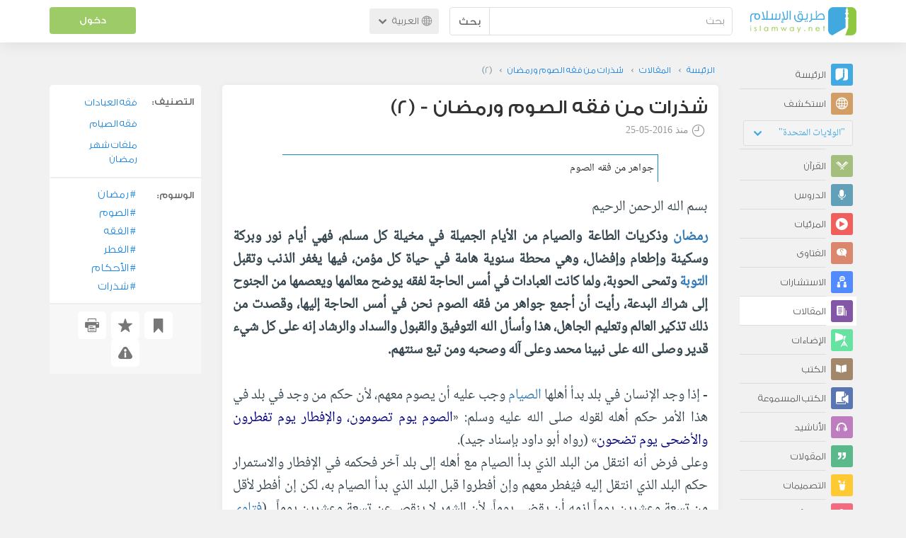

--- FILE ---
content_type: text/html; charset=UTF-8
request_url: https://ar.islamway.net/article/61519/-2?__ref=c-rel&__score=0.7
body_size: 13774
content:
<!DOCTYPE html>
<html lang="ar">
<head>
    <meta charset="utf-8">
    <title>(2) - شذرات من فقه الصوم ورمضان - خالد سعد النجار - طريق الإسلام</title>
    <link rel="canonical" href="https://ar.islamway.net/article/61519/-2"/>
                                <link rel="amphtml" href="https://ar.islamway.net/amp/article/61519/-2"/>
                <meta name="viewport" content="width=device-width, initial-scale=1, maximum-scale=5">
    <link rel="preconnect" href="//static.islamway.net">
    <link rel="preload" href="//static.islamway.net/bundles/islamway/fonts/iw-icons-1.4.woff2" as="font" type="font/woff2" crossorigin>
            <link rel="preload" href="//static.islamway.net/bundles/islamway/fonts/gess-med.woff2" as="font" type="font/woff2" crossorigin>
        <link rel="preload" href="//static.islamway.net/bundles/islamway/fonts/noto-naskh-ar.woff2" as="font" type="font/woff2" crossorigin>
        <link rel="preload" href="//static.islamway.net/bundles/islamway/fonts/gess-light.woff2" as="font" type="font/woff2" crossorigin>
        <meta http-equiv="X-UA-Compatible" content="IE=edge">
    <link rel="icon" type="image/x-icon" href="/favicon.ico"/>
    <meta name="theme-color" content="#3c763d"/>
    <meta name="description" content="(2) - جواهر من فقه الصوم. التصنيف: فقه العبادات">
<meta name="keywords" content="رمضان, الصوم, الفقه, الفطر, الأحكام, شذرات">
<meta name="fb:admins" content="100001957972275">
<meta name="fb:app_id" content="1071389429539367">
<meta name="og:type" content="article">
<meta name="og:url" content="https://ar.islamway.net/article/61519">
<meta name="og:title" content="(2) - شذرات من فقه الصوم ورمضان - خالد سعد النجار">
<meta name="og:description" content="(2) - جواهر من فقه الصوم. التصنيف: فقه العبادات">
<meta name="twitter:card" content="summary">
<meta name="twitter:site" content="@IslamwayApps">
<meta name="twitter:title" content="(2) - شذرات من فقه الصوم ورمضان - خالد سعد النجار">
<meta name="twitter:description" content="(2) - جواهر من فقه الصوم. التصنيف: فقه العبادات">

    <link rel="prev" href="https://ar.islamway.net/article/61459/%D8%B4%D8%B0%D8%B1%D8%A7%D8%AA-%D9%85%D9%86-%D9%81%D9%82%D9%87-%D8%A7%D9%84%D8%B5%D9%88%D9%85-%D9%88%D8%B1%D9%85%D8%B6%D8%A7%D9%86-1">
<link rel="next" href="https://ar.islamway.net/article/61543/%D8%B4%D8%B0%D8%B1%D8%A7%D8%AA-%D9%85%D9%86-%D9%81%D9%82%D9%87-%D8%A7%D9%84%D8%B5%D9%88%D9%85-%D9%88%D8%B1%D9%85%D8%B6%D8%A7%D9%86-3">

    
<script type="application/ld+json">
{
    "@context": "http://schema.org",
    "@type": "Article",
    "description": "جواهر من فقه الصوم",
    "headline": "(2)",
    "publisher": {
        "@type": "Organization",
        "logo": {
            "@type": "ImageObject",
            "encodingFormat": "png",
            "width": 210,
            "height": 60,
            "isFamilyFriendly": "True",
            "url": "https://static.islamway.net/bundles/islamway/images/logo-210x60-ar.png"
        },
        "name": "Islamway"
    },
    "author": {
        "@type": "Person",
        "name": "خالد سعد النجار"
    },
    "datePublished": "2016-05-25T00:00:00+0300",
    "dateModified": "2016-05-26T16:33:59+0300",
    "mainEntityOfPage": {
        "@type": "WebPage",
        "breadcrumb": {
            "@type": "BreadcrumbList",
            "itemListElement": [
                {
                    "@type": "ListItem",
                    "position": 1,
                    "item": {
                        "@id": "/",
                        "name": "الرئيسة"
                    }
                },
                {
                    "@type": "ListItem",
                    "position": 2,
                    "item": {
                        "@id": "/articles",
                        "name": "المقالات"
                    }
                },
                {
                    "@type": "ListItem",
                    "position": 3,
                    "item": {
                        "@id": "/collection/13972",
                        "name": "شذرات من فقه الصوم ورمضان"
                    }
                },
                {
                    "@type": "ListItem",
                    "position": 4,
                    "item": {
                        "@id": "/article/61519",
                        "name": "(2)"
                    }
                }
            ]
        }
    }
}
</script>
            <script>
        window.ga=window.ga||function(){(ga.q=ga.q||[]).push(arguments)};ga.l=+new Date;
        ga('create', 'UA-383411-1', {'cookieDomain': 'none','siteSpeedSampleRate': 20});
        ga('require', 'displayfeatures');
        ga('set', 'anonymizeIp', true);
        ga('send', 'pageview');
        ga('set', 'contentGroup3', 'islamw');
        ga('set', 'contentGroup5', window.matchMedia('(display-mode: standalone)').matches ? 'standalone' : 'browser');
    </script>
    <script async src='https://www.google-analytics.com/analytics.js'></script>

    <link rel="manifest" href="/manifest-ar.json"/>
    <link rel="publisher" href="https://plus.google.com/112852462581299882836/"/>     <link rel="home" href="https://ar.islamway.net/"/>
    <meta name="application-name" content="طريق الإسلام"/>
            <link rel="stylesheet" href="https://static.islamway.net/bundles/islamway/css/bootstrap-3.3.4.min.css">
                    <link rel="stylesheet" href="https://static.islamway.net/bundles/islamway/css/bootstrap-rtl-3.3.4.min.css">
                                            <link rel="stylesheet" href="https://static.islamway.net/assets/1.1.15/css/main_rtl.min.css">
                            <link rel="stylesheet" href="/bundles/islamway/css/ramadan1446.css">
        <style>
    .fatwarequest-user-email { color: #2196f3; }
    .entry-view .book-cover { width: 80%; max-width: 400px !important; }
    .post-details .img-wpr img { width: 100% }
    .entry-view .scholarBottom div.info a { color: #555; font-size: 11pt; }
    .brief-biography { font-size: 9pt; }
    @media (max-width: 480px) {
      .post-details #accordion .panel-body { padding: 15px 3px 3px; }
    }

    #content-wpr .entry-view .breadcrumbs, #content-wpr .collection-wpr .breadcrumbs { display: block; margin: 0; padding: 0 20px 10px; max-width: 100%; overflow: hidden; }
    #content-wpr .breadcrumbs ul { width: 800px; }
    #content-wpr .breadcrumbs li a, .breadcrumbs li span { font: 200 13px GE_SS !important; padding: 0; }
    #content-wpr .breadcrumbs li a span { color: #1e88e5; }
    #content-wpr .breadcrumbs li + li::before { content: ""; padding: 0; }

    #content-header.aggregate-173 .iw-panel {
        position: relative;
        margin-top: 0 !important;
        padding: 70px 30px !important;
        text-align: center;
        background-position: left bottom;
        background-repeat: no-repeat;
        background-size: cover;
        background-image: url(/bundles/islamway/images/ramadan-banner-bg.png);
        background-color: #42a9df;
    }
    
    #content-header.aggregate-178 .iw-panel, 
    #content-header.aggregate-182 .iw-panel, 
    #content-header.aggregate-184 .iw-panel, 
    #content-header.aggregate-186 .iw-panel, 
    #content-header.aggregate-188 .iw-panel,
	#content-header.aggregate-190 .iw-panel {
        position: relative;
        margin-top: 0 !important;
        padding: 70px 30px !important;
        text-align: center;
        background-position: left bottom;
        background-repeat: no-repeat;
        background-size: cover;
        background-color: #42a9df;
    }
    
    #content-header.aggregate-178 .iw-panel {
        background-image: url(/bundles/islamway/images/ramadan-1442-banner-bg-02.jpg);
    }
    
    #content-header.aggregate-182 .iw-panel {
        background-image: url(/bundles/islamway/images/ramadan-1443-banner-bg-02.jpg);
    }
    
    #content-header.aggregate-184 .iw-panel {
        background-image: url(/bundles/islamway/images/Lial-Ashr.png);
    }

    #content-header.aggregate-186 .iw-panel {
        background-image: url(/bundles/islamway/images/ramadan-1444-banner-bg-02.jpg);
    }

    #content-header.aggregate-188 .iw-panel {
        background-image: url(/bundles/islamway/images/ramadan-1445-banner-bg-02.jpg);
    }
	
	#content-header.aggregate-190 .iw-panel {
        background-image: url(/bundles/islamway/images/ramadan-1446-banner-bg-02.jpg);
    }

    #content-header.aggregate-173 h1 span, 
    #content-header.aggregate-178 h1 span, 
    #content-header.aggregate-182 h1 span, 
    #content-header.aggregate-184 h1 span, 
    #content-header.aggregate-186 h1 span, 
    #content-header.aggregate-188 h1 span,
    #content-header.aggregate-190 h1 span {
        display: none;
    }

    #content-header.aggregate-173 h1, 
    #content-header.aggregate-178 h1, 
    #content-header.aggregate-182 h1, 
    #content-header.aggregate-184 h1, 
    #content-header.aggregate-186 h1,
    #content-header.aggregate-188 h1,
    #content-header.aggregate-190 h1 {
        color: #fff !important;
        margin: 0 !important;
    }
    </style>
    <script>var isOldIE = false;</script>
    <!--[if lt IE 9]>
    <script>
        // <![CDATA[
    isOldIE = true;
    document.createElement('header');document.createElement('nav');document.createElement('main');document.createElement('footer');
    // ]]>
    </script>
    <![endif]-->
    <!--[if lte IE 9]>
    <script src="//static.islamway.net/bundles/islamway/js/respond-1.4.2.min.js"></script>
    <![endif]-->
</head>
<body class="rtl hover" itemscope itemtype="http://schema.org/WebPage">
<div class="main-wrapper">
    <header class="nav-onscroll nav-down" itemscope itemtype="http://schema.org/WPHeader">
        <div id="header-top">
            <div id="brand-bar">
                <div class="container">
                    <div class="brand-bar-search">
                        <div class="brand-logo">
                            <a href="/">
                                <img height="40" src="//static.islamway.net/uploads/settings/ar-logo.png" alt="طريق الإسلام">
                            </a>
                        </div>
                        <div id="search-wpr">
                            <a href="#" class="main-menu-trigger"><span class="icon-menu"></span><span class="hint">القائمة الرئيسية</span></a>
                            <form method="get" role="search" action="/search">
                                <div class="input-group">
                                    <label for="srch-term" class="sr-only">بحث</label>
                                    <input type="text" class="form-control" placeholder="بحث"
                                           name="query" id="srch-term" value="">
                                    <div class="input-group-btn">
                                        <button class="btn btn-default" type="submit">بحث</button>
                                    </div>
                                </div>
                            </form>
                        </div>

                        <div class="language-picker dropdown">
                            <a href="#" class="dropdown-toggle" data-toggle="dropdown" aria-expanded="false" role="button">
                                <span class="icon-globe"></span>
                                العربية
                                <span class="arrow-down icon-arrow-down"></span>
                            </a>
                            <ul class="dropdown-menu" role="menu" aria-labelledby="language menu">
                                                                    <li role="presentation">
                                                                                    <span role="menuitem" tabindex="-1" class="ar">العربية</span>
                                                                            </li>
                                                                    <li role="presentation">
                                                                                    <a role="menuitem" tabindex="-1" class="en" href="//en.islamway.net/">English</a>
                                                                            </li>
                                                                    <li role="presentation">
                                                                                    <a role="menuitem" tabindex="-1" class="fr" href="http://fr.islamway.net">français</a>
                                                                            </li>
                                                                    <li role="presentation">
                                                                                    <a role="menuitem" tabindex="-1" class="id" href="http://id.islamway.net">Bahasa Indonesia</a>
                                                                            </li>
                                                                    <li role="presentation">
                                                                                    <a role="menuitem" tabindex="-1" class="tr" href="http://tr.islamway.net">Türkçe</a>
                                                                            </li>
                                                                    <li role="presentation">
                                                                                    <a role="menuitem" tabindex="-1" class="fa" href="http://fa.islamway.net">فارسی</a>
                                                                            </li>
                                                                    <li role="presentation">
                                                                                    <a role="menuitem" tabindex="-1" class="es" href="http://es.islamway.net">español</a>
                                                                            </li>
                                                                    <li role="presentation">
                                                                                    <a role="menuitem" tabindex="-1" class="de" href="http://de.islamway.net">Deutsch</a>
                                                                            </li>
                                                                    <li role="presentation">
                                                                                    <a role="menuitem" tabindex="-1" class="it" href="http://it.islamway.net">italiano</a>
                                                                            </li>
                                                                    <li role="presentation">
                                                                                    <a role="menuitem" tabindex="-1" class="pt" href="http://pt.islamway.net">português</a>
                                                                            </li>
                                                                    <li role="presentation">
                                                                                    <a role="menuitem" tabindex="-1" class="zh" href="http://zh.islamway.net">中文</a>
                                                                            </li>
                                                            </ul>
                        </div>
                    </div>

                    <div class="brand-bar-user" data-intro-id="login" data-position='bottom' data-intro-text="تسجيل الدخول يتيح لك كامل خدمات الموقع أثناء التصفح">
                        <div id="user-menu">
                            <div class="membership-btns align-center col-xs-12">
    <div class="menu-container" >
        <a class="btn bg-green color-white header-btn"  data-toggle="modal" data-url="/login" data-target="#modalBox">دخول</a>
    </div>
    <br>
</div>

                        </div>
                    </div>

                </div>
            </div>
        </div>
    </header>

    <div id="main-wpr" class="container">
        <div class="row">
            <div class="col-lg-2 col-md-3">
                <div id="main-menu" class="inner-menu">
                    <div class="dropdown phone-language-picker">
                        <a href="#" class="dropdown-toggle" data-toggle="dropdown" aria-expanded="false" role="button">
                            <span class="icon-globe"></span>
                            العربية
                            <span class="arrow-down icon-arrow-down"></span>
                        </a>
                        <ul class="dropdown-menu" role="menu" aria-labelledby="language menu">
                                                            <li role="presentation">
                                                                            <span role="menuitem" tabindex="-1" class="ar">العربية</span>
                                                                    </li>
                                                            <li role="presentation">
                                                                            <a role="menuitem" tabindex="-1" class="en" href="//en.islamway.net/">English</a>
                                                                    </li>
                                                            <li role="presentation">
                                                                            <a role="menuitem" tabindex="-1" class="fr" href="http://fr.islamway.net">français</a>
                                                                    </li>
                                                            <li role="presentation">
                                                                            <a role="menuitem" tabindex="-1" class="id" href="http://id.islamway.net">Bahasa Indonesia</a>
                                                                    </li>
                                                            <li role="presentation">
                                                                            <a role="menuitem" tabindex="-1" class="tr" href="http://tr.islamway.net">Türkçe</a>
                                                                    </li>
                                                            <li role="presentation">
                                                                            <a role="menuitem" tabindex="-1" class="fa" href="http://fa.islamway.net">فارسی</a>
                                                                    </li>
                                                            <li role="presentation">
                                                                            <a role="menuitem" tabindex="-1" class="es" href="http://es.islamway.net">español</a>
                                                                    </li>
                                                            <li role="presentation">
                                                                            <a role="menuitem" tabindex="-1" class="de" href="http://de.islamway.net">Deutsch</a>
                                                                    </li>
                                                            <li role="presentation">
                                                                            <a role="menuitem" tabindex="-1" class="it" href="http://it.islamway.net">italiano</a>
                                                                    </li>
                                                            <li role="presentation">
                                                                            <a role="menuitem" tabindex="-1" class="pt" href="http://pt.islamway.net">português</a>
                                                                    </li>
                                                            <li role="presentation">
                                                                            <a role="menuitem" tabindex="-1" class="zh" href="http://zh.islamway.net">中文</a>
                                                                    </li>
                                                    </ul>
                    </div>
                    <ul id="activity-stream-tabs" class="list-inline">
    
    <li >
        <a href="/?tab=m">
            <i class="icon-logo-gray"></i>
            <span>الرئيسة</span>
        </a>
    </li>

        <li class="" data-intro-id="discover" data-position='bottom' data-intro-text="استعرض المواد الأكثر اهتمامًا من زوار دولتك أو الدولة التي تختارها">
        <a href="/?tab=h">
            <i class="icon-globe"></i>
            <span>استكشف</span>
        </a>
        <input type="hidden" id="country-code" name="country-code" value="US">
        <div id="country-selector" class="btn-group" data-id="US">
          <a type="button" class="dropdown-toggle" data-toggle="dropdown" aria-haspopup="true" aria-expanded="false">
              "الولايات المتحدة"
            <span class="arrow-down icon-arrow-down"></span>
          </a>
          <ul class="dropdown-menu">
            <li><a href="#" data-id="SA">السعودية</a></li>
            <li><a href="#" data-id="EG">مصر</a></li>
            <li><a href="#" data-id="DZ">الجزائر</a></li>
            <li><a href="#" data-id="MA">المغرب</a></li>
            <li class="countries-filter-search"><input id="country-filter" type="text" /></li>
            <li class="all-countries"></li>
          </ul>
        </div>
    </li>
</ul>
                    
    
<ul itemscope itemtype="http://schema.org/SiteNavigationElement">
            <li >
            <a itemprop="url" href="/recitations" title="القرآن">
                <i class="icon-recitations"></i>
                <span itemprop="name">القرآن</span>
            </a>
        </li>
            <li >
            <a itemprop="url" href="/lessons" title="الدروس">
                <i class="icon-lessons"></i>
                <span itemprop="name">الدروس</span>
            </a>
        </li>
            <li >
            <a itemprop="url" href="/videos" title="المرئيات">
                <i class="icon-videos"></i>
                <span itemprop="name">المرئيات</span>
            </a>
        </li>
            <li >
            <a itemprop="url" href="/fatawa" title="الفتاوى">
                <i class="icon-fatawa"></i>
                <span itemprop="name">الفتاوى</span>
            </a>
        </li>
            <li >
            <a itemprop="url" href="/counsels" title="الاستشارات">
                <i class="icon-counsels"></i>
                <span itemprop="name">الاستشارات</span>
            </a>
        </li>
            <li class="current">
            <a itemprop="url" href="/articles" title="المقالات">
                <i class="icon-articles"></i>
                <span itemprop="name">المقالات</span>
            </a>
        </li>
            <li >
            <a itemprop="url" href="/spotlights" title="الإضاءات">
                <i class="icon-spotlights"></i>
                <span itemprop="name">الإضاءات</span>
            </a>
        </li>
            <li >
            <a itemprop="url" href="/books" title="الكتب">
                <i class="icon-books"></i>
                <span itemprop="name">الكتب</span>
            </a>
        </li>
            <li >
            <a itemprop="url" href="/audiobooks" title="الكتب المسموعة">
                <i class="icon-audiobooks"></i>
                <span itemprop="name">الكتب المسموعة</span>
            </a>
        </li>
            <li >
            <a itemprop="url" href="/anasheed" title="الأناشيد">
                <i class="icon-anasheed"></i>
                <span itemprop="name">الأناشيد</span>
            </a>
        </li>
            <li >
            <a itemprop="url" href="/quotes" title="المقولات">
                <i class="icon-quotes"></i>
                <span itemprop="name">المقولات</span>
            </a>
        </li>
            <li >
            <a itemprop="url" href="/photos" title="التصميمات">
                <i class="icon-photos"></i>
                <span itemprop="name">التصميمات</span>
            </a>
        </li>
            <li >
            <a itemprop="url" href="https://akhawat.islamway.net/forum/" title="ركن الأخوات">
                <i class="icon-sisters"></i>
                <span itemprop="name">ركن الأخوات</span>
            </a>
        </li>
            <li >
            <a itemprop="url" href="/scholars" title="العلماء والدعاة">
                <i class="icon-scholars"></i>
                <span itemprop="name">العلماء والدعاة</span>
            </a>
        </li>
    </ul>

                    <ul class="about-menu">
                        <li ><a href="/contact-forms/send">
                                <i class="icon-logo-gray icon-gray"></i>
                                <span>اتصل بنا</span>
                            </a></li>
                        <li >
                            <a href="/page/101/%D9%85%D9%86%20%D9%86%D8%AD%D9%86">
                                <i class="icon-logo-gray icon-gray"></i>
                                <span>من نحن</span>
                            </a>
                        </li>
                        <li >
                            <a href="/page/104/%D8%A7%D8%B9%D9%84%D9%86%20%D9%85%D8%B9%D9%86%D8%A7">
                                <i class="icon-logo-gray icon-gray"></i>
                                <span>اعلن معنا</span>
                            </a>
                        </li>
                        <li>
                            <a class="back-to-old" onclick="ga('send', 'event', 'Back-to-old-version', 'https://ar.islamway.net/article/61519/-2')" href="http://ar.old.islamway.net/article/61519/-2?__ref=c-rel&amp;__score=0.7">
                                <i class="icon-logo-gray icon-gray"></i>
                                <span>الموقع القديم</span>
                            </a>
                        </li>
                    </ul>

                    <div class="about-sec">
                        <span class="copyrights">جميع الحقوق محفوظة 1998 - 2026</span>
                        <div class="side-social-icons">
                            <ul>
                                <li><a target="_blank" rel="noopener noreferrer" href="https://www.facebook.com/ArIslamway" title="Facebook"><span class="icon-facebook-rounded"></span></a></li>
                                <li><a target="_blank" rel="noopener noreferrer" href="https://twitter.com/ArIslamway" title="Twitter"><span class="icon-twitter-rounded"></span></a></li>
                                <li><a target="_blank" rel="noopener noreferrer" href="https://www.pinterest.com/ArIslamway" title="Pinterest"><span class="icon-pinterest-rounded"></span></a></li>
                            </ul>

                        </div>

                        
                    </div>
                </div>
            </div>

            <div class="col-lg-10 col-md-9">

                <a class="starttour" href="javascript:void(0);" style="display: none">مساعدة</a>
                <div class="ads_wrap">
                    <div class="ads-box-200x90 top_ad_small">
                        <div class="adunit" data-adunit="AR_200x90_W_top_allpages" data-dimensions="200x90" data-size-mapping="top-right-ads" itemscope itemtype="http://schema.org/WPAdBlock" style="margin:0 auto 15px auto;"></div>
                    </div>
                    <div class="ads-box-728x90 top_ad_big">
                        <div class="adunit" data-adunit="AR_728x90-320x100_WTM_top_allpages" data-size-mapping="top-left-ads" itemscope itemtype="http://schema.org/WPAdBlock" style=" margin:0 auto 15px auto;"></div>
                    </div>
                </div>
                <main class="row">
                    
                                                            <div id="content-wpr" class="col-sm-12">

                                                
                        
                                                
                        
                                        
                                                        <div class="content">
        <div class="row entry-view article" data-id="1287670">
            <div class="breadcrumbs">
    <ul>
          <li><a href="/" class="home" data-tip="الرئيسة"><span>الرئيسة</span></a></li>
          <li><a href="/articles"><span>المقالات</span></a></li>
          <li><a href="/collection/13972"><span>شذرات من فقه الصوم ورمضان</span></a></li>
          <li><span>(2)</span></li>
        </ul>
</div>

            <div class="col-lg-9 col-md-12 col-sm-12">
                
                <div class="w-box post-details clear">
                    <div class="post-title">
                        <h1 class="title">شذرات من فقه الصوم ورمضان - (2)</h1>
                                                    <div class="time"><span class="icon-time"></span>منذ <span class="darker">2016-05-25</span></div>
                                            </div>
                                            <p id="entry-summary">جواهر من فقه الصوم</p>
                    
                    <div class="html">
        <p>بسم الله الرحمن الرحيم</p><p><strong><a class="term" target="_blank" href="/tag/رمضان">رمضان</a> وذكريات الطاعة والصيام من الأيام الجميلة في مخيلة كل مسلم، فهي أيام نور وبركة وسكينة وإطعام وإفضال، وهي محطة سنوية هامة في حياة كل مؤمن، فيها يغفر الذنب وتقبل <a class="term" target="_blank" href="/tag/التوبة">التوبة</a> وتمحى الحوبة، ولما كانت العبادات في أمس الحاجة لفقه يوضح معالمها ويعصمها من الجنوح إلى شراك البدعة، رأيت أن أجمع جواهر من فقه الصوم نحن في أمس الحاجة إليها، وقصدت من ذلك تذكير العالم وتعليم الجاهل، هذا وأسأل الله التوفيق والقبول والسداد والرشاد إنه على كل شيء قدير وصلى الله على نبينا محمد وعلى آله وصحبه ومن تبع سنتهم.</strong><br /><br />- إذا وجد الإنسان في بلد بدأ أهلها <a class="term" target="_blank" href="/tag/الصيام">الصيام</a> وجب عليه أن يصوم معهم، لأن حكم من وجد في بلد في هذا الأمر حكم أهله لقوله صلى الله عليه وسلم: &laquo;<span class="navy">الصوم يوم تصومون، والإفطار يوم تفطرون والأضحى يوم تضحون</span>&raquo; (رواه أبو داود بإسناد جيد).<br />وعلى فرض أنه انتقل من البلد الذي بدأ الصيام مع أهله إلى بلد آخر فحكمه في الإفطار والاستمرار حكم البلد الذي انتقل إليه فيُفطر معهم وإن أفطروا قبل البلد الذي بدأ الصيام به، لكن إن أفطر لأقل من تسعة وعشرين يوماً لزمه أن يقضي يوماً، لأن الشهر لا ينقص عن تسعة وعشرين يوماً.. (<a class="term" target="_blank" href="/tag/فتاوى">فتاوى</a> اللجنة الدائمة: [10/124]).</p><p>قال الشيخ ابن عثيمين:<br />إذا انتقل الإنسان من بلد إسلامي إلى بلد إسلامي وتأخر إفطار البلد الذي انتقل إليه فإنه يبقى معهم حتى يفطروا؛ لأن الصوم يوم يصوم الناس، والفطر يوم يفطر الناس، والأضحى يوم يضحي الناس، وهذا وإن زاد عليه يوم، أو أكثر فهو كما لو سافر إلى بلد تأخر فيه غروب الشمس، فإنه يبقى صائماً حتى تغرب، وإن زاد على اليوم المعتاد ساعتين، أو ثلاثاً، أو أكثر، ولأنه إذا انتقل إلى البلد الثاني فإن الهلال لم ير فيه وقد أمر <a class="term" target="_blank" href="/tag/النبي">النبي</a> عليه الصلاة والسلام أن لا نصوم ولا نفطر إلا لرؤيته، فقال: &laquo;<span class="navy">صوموا لرؤيته، وأفطروا لرؤيته</span>&raquo; (متفق عليه).</p><p>وأما العكس: وهو أن ينتقل من بلد تأخر فيه ثبوت الشهر إلى بلد تقدم ثبوت الشهر فيه فإنه يفطر معهم، ويقضي ما فاته من رمضان، إن فاته يوم قضى يوماً، وإن فاته يومان قضى يومين، فإذا أفطر لثمانية وعشرين يوماً قضى يومين إن كان الشهر تامًّا في البلدين، ويوماً واحداً إن كان ناقصاً فيهما أو في أحدهما. (مجموع فتاوى الشيخ ابن عثيمين: [19]، السؤال رقم: [24]).</p><p>- يدل على الرخصة للحامل في الفطر قوله صلى الله عليه وسلم: &laquo;<span class="navy">إِنَّ اللَّهَ وَضَعَ عَنْ الْمُسَافِرِ نِصْفَ الصَّلاةِ وَالصَّوْمَ، وَعَنْ الْحُبْلَى وَالْمُرْضِعِ</span>&raquo; (حسنه <a class="term" target="_blank" href="/tag/الألباني">الألباني</a> في صحيح سنن النسائي).<br />وإذا أفطرت الحامل فإنها يلزمها قضاء الأيام التي أفطرتها. وهل يلزمها الإطعام في حال فطرها خوفا على جنينها؟ في ذلك خلاف بين الفقهاء.</p><p>قال الشيخ ابن عثيمين رحمه الله وهو يذكر اختلاف <a class="term" target="_blank" href="/tag/العلماء">العلماء</a> فيما يجب على الحامل إذا أفطرت: &quot;القول الثالث: يلزمها القضاء فقط دون الإطعام، وهذا القول أرجح الأقوال عندي؛ لأن غاية ما يكون أنهما -الحامل والمرضع- كالمريض والمسافر، فيلزمهما القضاء فقط&quot; (الشرح الممتع: [6/362]).</p><p>- الصداع الشديد من الأمراض التي تبيح الفطر في رمضان، لاسيما والصيام مما يزيد الصداع، فلا حرج على من أصيب بذلك أن يفطر ليأخذ الدواء، ويأكل ويشرب ليذهب عنه الصداع، وعليه قضاء الأيام التي أفطرها بعد رمضان، لقوله تعالى: {<span class="maroon">وَمَنْ كَانَ مَرِيضًا أَوْ عَلَى سَفَرٍ فَعِدَّةٌ مِنْ أَيَّامٍ أُخَرَ</span>} [البقرة:185ٍ].</p><p>قال في (الجوهرة النبيرة، حنفي: [1/142]): &quot;المريض الذي يباح له الإفطار أن تزداد حُمَّاه شدة بالصوم، أو عيناه وجعا، أو رأسه صداعا&quot;.</p><p>- المعتمر في رمضان إذا جاء من بلاد بعيدة من نجد أو من غيرها فهو مسافر، يفطر في الطريق سواء جاء من الرياض أو القصيم أو من حائل أو من المدينة، فله أن يفطر في الطريق وفي مكة، أما إذا كان قد عزم على الإقامة أكثر من أربعة أيام فإنه إذا وصل مكة فالأحوط له أن يصوم، والأولى أن يصوم؛ لأن جمهور أهل <a class="term" target="_blank" href="/tag/العلم">العلم</a> يرون أنه إذا عزم عزماً صادقاً جازماً على الإقامة أكثر من أربعة أيام فإنه يتم الصلاة ولا يفطر. (ابن باز، فتاوى نور على الدرب: [3/1231]).</p><p>- يجوز قبول دعوة إفطار من كان أغلب ماله حراماً، وقد قبل النبي صلى الله عليه وسلم دعوة <a class="term" target="_blank" href="/tag/اليهود">اليهود</a> على طعام مع وصف الله لهم بأخذ <a class="term" target="_blank" href="/tag/الربا">الربا</a> وأكل أموال الناس بالسحت، وقد قال بعض السلف في مثل هذا: &quot;لك غنمه وعليه غرمه&quot;. كما يجوز عدم قبول دعوته زجراً له وتبكيتاً.</p><p>- المريض الذي وعيه يغيب بعض الساعات فعليه الصوم، كالذي ينام في بعض <a class="term" target="_blank" href="/tag/الوقت">الوقت</a>، وكونه يغيب عنه وعيه بعض الأحيان في أثناء النهار أو في أثناء الليل لا يمنع وجوب الصوم عليه، لكن إذا طال به الإغماء حتى استغرق اليوم كله (من طلوع <a class="term" target="_blank" href="/tag/الفجر">الفجر</a> إلى غروب الشمس) فإنه لا يصح صومه وعليه قضاء هذا اليوم، أما إذا أفاق أثناء النهار فإن صومه صحيح.</p><p>- قال في (شرح منتهى الإرادات: [1/478]): &quot;ومن صنعته شاقة وتضرر بتركها، وخاف تلفا أفطر وقضى، ذكره الآجري&quot;.</p><p>وفي (الموسوعة الفقهية: [28/57]): &quot;قال الحنفية: المحترف المحتاج إلى نفقته كالخباز والحصاد، إذا علم أنه لو اشتغل بحرفته يلحقه ضرر مبيح للفطر، يحرم عليه الفطر قبل أن تلحقه مشقة&quot;.</p><p>وجاء في (فتاوى اللجنة الدائمة: [10/233]): &quot;لا يجوز للمكلف أن يفطر في نهار رمضان لمجرد كونه عاملًا، لكن إن لحق به مشقة عظيمة اضطرته إلى الإفطار في أثناء النهار فإنه يفطر بما يدفع المشقة ثم يمسك إلى الغروب ويفطر مع الناس ويقضي ذلك اليوم الذي أفطره&quot;.</p><p>- بخاخ مريض الربو وجرعات الأكسجين فهو غاز مضغوط يستعمله المريض ويصل إلى الرئتين عن طريق القصبة الهوائية لتوسيع الرئتين، وهو ليس أكلاً ولا شرباً ولا شبيهاً بهما، وقد أفتى علماء اللجنة الدائمة بعدم الفطر باستعمال هذا الدواء، وهو ما يفتي به عامة أهل العلم.</p><p>لكن جلسة الاستنشاق بالتبخير فهو مفطر لأن الدواء يوضع في محلول ملحي ويتحول بالجهاز إلى بخار، ويلحق بالتبخير استعمال الكبسولات التي تثقب ويتطاير منها بودرة خاصة يستنشقها المريض لأنه دواء ذو جرم يختلط بعضه بالريق ويدخل إلى المعدة.</p><p>- إذا خرج شيء من المعدة إلى الفم (مريض ارتجاع المرئ) فإنه يجب على الصائم تفله، فإن تعمد بلعه بطل صيامه، وإن بلعه غير متعمد فلا شيء عليه.</p><p>- سئل الشيخ ابن عثيمين رحمه الله: ما حكم المسلم الذي مضى عليه أشهر من رمضان يعني سنوات عديدة بدون صيام مع إقامة بقية الفرائض وهو بدون عائق عن الصوم أيلزمه القضاء إن تاب؟</p><p>فأجاب: &quot;الصحيح أن القضاء لا يلزمه إن تاب؛ لأن كل عبادة مؤقتة بوقت إذا تعمد الإنسان تأخيرها عن وقتها بدون عذر فإن الله لا يقبلها منه&quot;.</p><p>- من وصل إلى حد الخرف أو الهذرمة، وتغير عقله، وأصبح لا يعي، لكبر سنه أو لمرض، سقط عنه الصوم والصلاة، ولا كفارة عليه، لأن من شرط التكليف صحة العقل.</p>
  </div>


                    
                    
                                            <div class="scholarBottom clear">
                            <div class="avatar"><a href="/scholar/2425/%D8%AE%D8%A7%D9%84%D8%AF-%D8%B3%D8%B9%D8%AF-%D8%A7%D9%84%D9%86%D8%AC%D8%A7%D8%B1">
                                                                            <img class="avatar" src="/uploads/authors/_60x60/elnagaar.jpg" alt="خالد سعد النجار">
                                                                    </a></div>
                            <div class="info">
                                <h3 class="user-name"><a href="/scholar/2425/%D8%AE%D8%A7%D9%84%D8%AF-%D8%B3%D8%B9%D8%AF-%D8%A7%D9%84%D9%86%D8%AC%D8%A7%D8%B1">خالد سعد النجار</a></h3>
                                                                <p class="brief-biography">كاتب وباحث مصري متميز</p>
                                                                                                    <div class="small-follow-btn" >
                                        <div friendship-options class="grp-container">

                    <button type="button" class="btn-solid btn-color2"
                friendship-option="follow"
                data-url="/user/2425/social/follow">
            تابع
        </button>
    
</div>


                                    </div>
                                                            </div>
                            <span id="author-tools" data-author="2425" class="pull-left"></span>
                        </div>
                    
                                            <div class="clearfix"></div>
                        <ul class="entry-ctrls post-actions" data-id="1287670">
                            <li><a class="act icon-like " href="#" data-toggle="tooltip" data-placement="top" title="إعجاب"></a><span class="up-votes">0</span></li>
                                                        <li><a class="act icon-dislike " href="#" data-toggle="tooltip" data-placement="top" title="عدم إعجاب"></a> <span class="down-votes">0</span></li>
                                                        <li><span class="icon-views"></span><span class="views-count">9,830</span></li>
                        </ul>
                        <div class="share-ctrls post-sharing">
                            <span>مشاركة</span>
                                                        <div class="sharing-icons size-32 horizontal clearfix" data-url="http://iswy.co/e179fm" data-title="(2) - خالد سعد النجار" data-image=""></div>
                            <div class="modal fade" id="share-dialog" tabindex="-1" role="dialog" aria-labelledby="share-dialog-title" aria-hidden="true">
  <div class="modal-dialog">
    <div class="modal-content">
      <div class="modal-header">
        <button type="button" class="close" data-dismiss="modal" aria-label="Close"><span aria-hidden="true">&times;</span></button>
        <h4 class="modal-title" id="share-dialog-title">مشاركة</h4>
      </div>
      <div class="modal-body">
        <textarea id="sharing-text" rows="5" style="width:100%"></textarea>
        <input type="hidden" id="shared-entry" value="" />
      </div>
      <div class="modal-footer" style="margin:10px 20px;">
        <div class="pull-right">
          <ul id="micropost-audience-dropdown" style="margin-top: 16px; margin-bottom: 0;">
            <input type="hidden" id="micropost-audience" value="1">
            <li class="dropdown" style="line-height: 20px;">
              <a href="#" class="dropdown-toggle" data-toggle="dropdown">الجميع <b class="caret"></b></a>
              <ul class="dropdown-menu">
                <li><a href="#" audience="1">الجميع</a></li>
                <li><a href="#" audience="2">متابعي المتابِعين</a></li>
                <li><a href="#" audience="4">المتابِعون</a></li>
                <li><a href="#" audience="8">أنا فقط</a></li>
              </ul>
            </li>
          </ul>
        </div>

        <button type="button" class="btn btn-default" data-dismiss="modal">إلغاء الأمر</button>
        <button type="button" id="share-btn" class="btn btn-primary">مشاركة</button>
      </div>
    </div>
  </div>
</div>
                        </div>
                                        <div class="clearfix"></div>
                </div>

                <div class="post-properties-box">
                    <ul class="entry-properties">
                                                    <li class="classification">
                                <span class="entry-properties-title">التصنيف:</span>
                                <div class="entry-properties-content">
                                    <ul class="list-inline">
                                                                                    <li><a href="/category/21">فقه العبادات</a></li>
                                                                                    <li><a href="/category/23">فقه الصيام</a></li>
                                                                                    <li><a href="/category/81">ملفات شهر رمضان</a></li>
                                                                            </ul>
                                </div>
                            </li>
                                                                                            </ul>

                                            <ul id="tags">
                            <li>
                                <span class="entry-properties-title">الوسوم:</span>
                                <div class="entry-properties-content">
                                                                            <a class="tag" href="/tag/%D8%B1%D9%85%D8%B6%D8%A7%D9%86"><span class="hash">#</span>رمضان</a>
                                                                            <a class="tag" href="/tag/%D8%A7%D9%84%D8%B5%D9%88%D9%85"><span class="hash">#</span>الصوم</a>
                                                                            <a class="tag" href="/tag/%D8%A7%D9%84%D9%81%D9%82%D9%87"><span class="hash">#</span>الفقه</a>
                                                                            <a class="tag" href="/tag/%D8%A7%D9%84%D9%81%D8%B7%D8%B1"><span class="hash">#</span>الفطر</a>
                                                                            <a class="tag" href="/tag/%D8%A7%D9%84%D8%A3%D8%AD%D9%83%D8%A7%D9%85"><span class="hash">#</span>الأحكام</a>
                                                                            <a class="tag" href="/tag/%D8%B4%D8%B0%D8%B1%D8%A7%D8%AA"><span class="hash">#</span>شذرات</a>
                                                                    </div>
                            </li>
                        </ul>
                                    </div>

                                    <div id="entry-siblings-wpr" class="row">
                                                    <div id="prev-entry-cell" class="col-sm-4 icon-collection-nav1">
                                <a href="/article/61459/%D8%B4%D8%B0%D8%B1%D8%A7%D8%AA-%D9%85%D9%86-%D9%81%D9%82%D9%87-%D8%A7%D9%84%D8%B5%D9%88%D9%85-%D9%88%D8%B1%D9%85%D8%B6%D8%A7%D9%86-1">
                                    <small>المقال السابق</small>
                                    <br />
                                    <span>شذرات من فقه الصوم ورمضان (1)</span>
                                </a>
                            </div>
                                                <div id="collection-cell" class="text-center col-sm-4">
                                                        <a href="/collection/13972/%D8%B4%D8%B0%D8%B1%D8%A7%D8%AA-%D9%85%D9%86-%D9%81%D9%82%D9%87-%D8%A7%D9%84%D8%B5%D9%88%D9%85-%D9%88%D8%B1%D9%85%D8%B6%D8%A7%D9%86">شذرات من فقه الصوم ورمضان </a>
                        </div>
                                                    <div id="next-entry-cell" class="col-sm-4 icon-collection-nav0 text-reverse">
                                <a href="/article/61543/%D8%B4%D8%B0%D8%B1%D8%A7%D8%AA-%D9%85%D9%86-%D9%81%D9%82%D9%87-%D8%A7%D9%84%D8%B5%D9%88%D9%85-%D9%88%D8%B1%D9%85%D8%B6%D8%A7%D9%86-3">
                                    <small>المقال التالي</small>
                                    <br />
                                    <span>شذرات من فقه الصوم ورمضان (3)</span>
                                </a>
                            </div>
                                            </div>
                
                                    <div id="related" class="mobile">
                        <h3 class="text-center">مواضيع متعلقة...</h3>
                        <div class="related-slider">
                                                                                                                            
                                                                
                                                                
                                                                
                                <div class="item">
                                    <div class="box-related" >
                                        <div class="related-item-thumb">
                                            <a href="/article/32871?__ref=c-rel&amp;__score=1" class="related-thumb-articles" >
                                                <span class="icon-articles"></span>
                                            </a>
                                        </div>
                                        <div class="related-item-content">
                                            <h3>
                                                <a href="/article/32871/%D8%B3%D8%A8%D8%B9%D9%8A%D9%86-%D9%85%D8%B3%D8%A3%D9%84%D8%A9-%D9%81%D9%8A-%D8%A7%D9%84%D8%B5%D9%8A%D8%A7%D9%85?__ref=c-rel&amp;__score=1">سبعين مسألة في الصيام</a>
                                            </h3>
                                                                                                                                            <span class="related-item-author"><a href="/scholar/44/%D9%85%D8%AD%D9%85%D8%AF-%D8%B5%D8%A7%D9%84%D8%AD-%D8%A7%D9%84%D9%85%D9%86%D8%AC%D8%AF">محمد  صالح المنجد</a></span>
                                            
                                        </div>
                                    </div>
                                </div>

                                                                                                                            
                                                                
                                                                
                                                                
                                <div class="item">
                                    <div class="box-related" >
                                        <div class="related-item-thumb">
                                            <a href="/article/2469?__ref=c-rel&amp;__score=1" class="related-thumb-articles" >
                                                <span class="icon-articles"></span>
                                            </a>
                                        </div>
                                        <div class="related-item-content">
                                            <h3>
                                                <a href="/article/2469/70-%D9%85%D8%B3%D8%A3%D9%84%D8%A9-%D9%81%D9%8A-%D8%A7%D9%84%D8%B5%D9%8A%D8%A7%D9%85?__ref=c-rel&amp;__score=1">70 مسألة في الصيام</a>
                                            </h3>
                                                                                                                                            <span class="related-item-author"><a href="/scholar/669/%D8%AF%D8%A7%D8%B1-%D8%A7%D9%84%D9%88%D8%B7%D9%86">دار الوطن</a></span>
                                            
                                        </div>
                                    </div>
                                </div>

                                                                                                                            
                                                                
                                                                
                                                                
                                <div class="item">
                                    <div class="box-related" >
                                        <div class="related-item-thumb">
                                            <a href="/fatwa/71740?__ref=c-rel&amp;__score=0.9" class="related-thumb-fatawa" >
                                                <span class="icon-fatawa"></span>
                                            </a>
                                        </div>
                                        <div class="related-item-content">
                                            <h3>
                                                <a href="/fatwa/71740/%D9%85%D9%86-%D8%B3%D8%A7%D9%81%D8%B1-%D8%A5%D9%84%D9%89-%D8%A8%D9%84%D8%AF-%D8%AA%D8%A3%D8%AE%D8%B1-%D9%81%D8%B7%D8%B1%D9%87%D9%85-%D9%81%D9%87%D9%84-%D9%8A%D8%B5%D9%88%D9%85-%D9%85%D8%B9%D9%87%D9%85-%D9%88%D8%A5%D9%86-%D8%AC%D8%A7%D9%88%D8%B2-%D8%AB%D9%84%D8%A7%D8%AB%D9%8A%D9%86-%D9%8A%D9%88%D9%85%D8%A7?__ref=c-rel&amp;__score=0.9">من سافر إلى بلد تأخر فطرهم، فهل يصوم معهم وإن جاوز ثلاثين يوماً؟</a>
                                            </h3>
                                            
                                        </div>
                                    </div>
                                </div>

                                                                                                                            
                                                                
                                                                
                                                                
                                <div class="item">
                                    <div class="box-related" >
                                        <div class="related-item-thumb">
                                            <a href="/fatwa/67537?__ref=c-rel&amp;__score=0.9" class="related-thumb-fatawa" >
                                                <span class="icon-fatawa"></span>
                                            </a>
                                        </div>
                                        <div class="related-item-content">
                                            <h3>
                                                <a href="/fatwa/67537/%D8%A3%D8%B5%D9%8A%D8%A8-%D8%A8%D8%B5%D8%AF%D8%A7%D8%B9-%D8%B4%D8%AF%D9%8A%D8%AF-%D9%81%D9%8A-%D8%B1%D9%85%D8%B6%D8%A7%D9%86?__ref=c-rel&amp;__score=0.9">أصيب بصداع شديد في رمضان</a>
                                            </h3>
                                            
                                        </div>
                                    </div>
                                </div>

                                                                                                                            
                                                                
                                                                
                                                                
                                <div class="item">
                                    <div class="box-related" >
                                        <div class="related-item-thumb">
                                            <a href="/article/34971?__ref=c-rel&amp;__score=0.9" class="related-thumb-articles" >
                                                <span class="icon-articles"></span>
                                            </a>
                                        </div>
                                        <div class="related-item-content">
                                            <h3>
                                                <a href="/article/34971/%D9%85%D9%86-%D9%8A%D8%AC%D9%88%D8%B2-%D9%84%D9%87-%D8%A7%D9%84%D9%81%D8%B7%D8%B1-%D9%81%D9%8A-%D8%B1%D9%85%D8%B6%D8%A7%D9%86?__ref=c-rel&amp;__score=0.9">من يجوز له الفطر في رمضان؟</a>
                                            </h3>
                                                                                                                                            <span class="related-item-author"><a href="/scholar/3090/%D9%81%D9%87%D8%AF-%D8%A8%D9%86-%D9%85%D8%A8%D8%A7%D8%B1%D9%83-%D8%A7%D9%84%D9%88%D9%87%D8%A8%D9%8A">فهد بن مبارك الوهبي </a></span>
                                            
                                        </div>
                                    </div>
                                </div>

                                                                                                                            
                                                                
                                                                
                                                                
                                <div class="item">
                                    <div class="box-related" >
                                        <div class="related-item-thumb">
                                            <a href="/fatwa/3519?__ref=c-rel&amp;__score=0.9" class="related-thumb-fatawa" >
                                                <span class="icon-fatawa"></span>
                                            </a>
                                        </div>
                                        <div class="related-item-content">
                                            <h3>
                                                <a href="/fatwa/3519/%D8%AD%D9%83%D9%85-%D8%B5%D9%8A%D8%A7%D9%85-%D8%A7%D9%84%D9%85%D8%B1%D8%B6%D8%B9-%D9%88%D8%A7%D9%84%D8%AD%D8%A7%D9%85%D9%84?__ref=c-rel&amp;__score=0.9">حكم صيام المرضع والحامل</a>
                                            </h3>
                                                                                                                                            <span class="related-item-author"><a href="/scholar/1826/%D8%A7%D9%84%D8%A5%D8%B3%D9%84%D8%A7%D9%85-%D8%B3%D8%A4%D8%A7%D9%84-%D9%88%D8%AC%D9%88%D8%A7%D8%A8">الإسلام سؤال وجواب</a></span>
                                            
                                        </div>
                                    </div>
                                </div>

                                                    </div>
                    </div>
                
                                    <div class="iw-panel" style="padding: 15px">
                        <div class="ads_wrap_box">
  <div class="ads_wrap">
    <div class="ads-box-300x250 ad_r">
      <div class="adunit" data-adunit="AR_300x250_WTM_middleR_allpages" data-dimensions="300x250" itemscope itemtype="http://schema.org/WPAdBlock"></div>
    </div>
    <div class="ads-box-300x250 ad_l">
      <div class="adunit" data-adunit="AR_300x250_WTM_middleL_allpages" data-dimensions="300x250" itemscope itemtype="http://schema.org/WPAdBlock"></div>
    </div>
  </div>
</div>
                    </div>
                
                            </div>
            <div id="entry-sidepane" class="col-lg-3 col-md-12 col-sm-12 mb-md-100">
                <div class="toolbar post-toolbar">
                    <a href="#" class="act bookmark icon-bookmark" title="حفظ"></a>
                    <a href="#" class="act favourite icon-favourite" title="أضف إلى المفضلة"></a>
                                            <a href="/article/61519/printable" class="print icon-print" title="نسخة للطباعة"></a>
                                        <a class="act report icon-report" href="/article/61519/report-problem" title="إبلاغ عن المادة"></a>
                </div>

                                    <div class="ads-box-200x200 visible-lg">
                        <div class="adunit" data-adunit="AR_200x200_W_left_entrypages" data-dimensions="200x200" itemscope itemtype="http://schema.org/WPAdBlock" style="margin: 0 auto 20px;"></div>
                    </div>
                            </div>
        </div>
    </div>
                    </div>

                                    </main>
            </div>
        </div>
    </div>

            <div class="btn-notification hide-notification-request">
        <h4> هل تود تلقي التنبيهات من موقع طريق الاسلام؟ </h4>
        <a href="#" class="btn bg-green color-white header-btn" id="notifications-accept"> نعم </a>
        <a href="#" class="btn push-later" id="notifications-reject"> أقرر لاحقاً </a>
    </div>
        <div class="off-screen">
        <div id="player-wpr"></div>
    </div>
</div>

<a id="gotop" class="fly-button" title="Scroll to top" onclick="ga('send', 'event', 'Back-to-top', 'https://ar.islamway.net/article/61519/-2')"><i class="arrow-down icon-arrow-up"></i></a>
<script src="https://www.gstatic.com/firebasejs/5.0.1/firebase-app.js"></script>
<script src="https://www.gstatic.com/firebasejs/5.0.1/firebase-messaging.js"></script>

<script src="https://static.islamway.net/bundles/islamway/js/lab-2.0.3.min.js"></script>
<script>
    if('serviceWorker' in navigator) {
        navigator.serviceWorker.register('/service-worker-1.0.1.js');
    }

    if(window.ga && ga.loaded) {
        window.addEventListener('error', function(e) {
            ga('send', 'exception', { 'exDescription': e.message, 'exFatal': false });
        });

        window.addEventListener('beforeinstallprompt', function(e) {
            e.userChoice.then(function(choiceResult) {
                if(choiceResult.outcome == 'dismissed') {
                    ga('send', 'event', 'PWA', 'Cancel');
                } else {
                    ga('send', 'event', 'PWA', 'Install');
                }
            });
        });
    }

    var __domReadyHandlerExecuted = false;
    window.onload = function() {
        runDeferredScripts();
    };
    var imgLoader = "//static.islamway.net/bundles/islamway/images/loading/horizontal.gif";
    var modalTitle = "جاري التحميل ...";
    var BaseUrl = "";
    var CDN_HOST = '//static.islamway.net';
    CONFIG = {
        InternalSharing: true,
        FacebookAppId: '1071389429539367',
        TwitterAccount: 'ArIslamway',
        UsePlayerOnMobile: true,
        jwplayerVersion: '8.4.0',
        jwplayerKey: ''
    };

    $LAB
        .setOptions({
            BasePath: location.protocol + '//static.islamway.net/bundles/',
            AlwaysPreserveOrder: true
        })
        .script('islamway/js/jquery-' + (isOldIE ? '1.12.4' : '3.1.1') + '.min.js')
        .script('islamway/js/bootstrap-3.3.4.min.js')
        
                        .script('//static.islamway.net/assets/1.1.15/js/main_ar.min.js')
                
                        .script('/push-notifications-js')
        
        
                                        
                .wait(function () {
            $(function () {
                setupLayout();
                setupFollowButtons();
                bootbox.setLocale('ar');

                        
    function movePropertiesBox(mq) {
      if(!mq.matches) {
        $('.post-details').eq(0).after($('.post-properties-box'));
      } else {
        $('#entry-sidepane').prepend($('.post-properties-box'));
      }
    }

    var xsMediaQuery = window.matchMedia('(min-width: 1200px)');
    xsMediaQuery.addListener(movePropertiesBox);
    movePropertiesBox(xsMediaQuery);
    setupEntryControls('.entry-view');
    $(document).on('focus', '.comments textarea', function() { ifLoggedIn(function() {  }) });

                        __domReadyHandlerExecuted = true;
                $(document).on('click', 'a.back-to-old', function(ev) {
                    var date = new Date();
                    date.setTime(date.getTime() + (30 * 24 * 60 * 60 * 1000));
                    document.cookie = '_prefered_version=2;expires=' + date.toUTCString() + ';domain=.islamway.net;path=/';
                });

                // Google Analytics Events:
                if (window.ga && ga.loaded) {
                    $(document).on('click', '#main-menu ul > li > a', function () {
                        ga('send', 'event', 'main-menu', $(this).attr('href'));
                    });
                    $(document).on('click', 'div.sharing-icons > a', function () {
                        ga('send', 'event', 'Share', $(this).attr('class'));
                    });
                    $(document).on('click', 'a.term', function () {
                        ga('send', 'event', 'Search', 'keyword-link', $(this).text());
                    });
                }
            });
        })
    ;

    function runDeferredScripts() {
        if(__domReadyHandlerExecuted) {
            setupMediaPlayer();
                
    if(typeof playerConfig !== 'undefined') {
      for(key in playerConfig) {
        jwplayer(key).setup(playerConfig[key]);
        jwplayer(key).on('play', function(e) {
          ga('send', 'event', 'Play-FromEntryPage');
        });
      }
    }

    setupRelatedEntriesSlider();

    $(".comments-form-container").each(function() {
      var href = $(this).data('href');
      $(this).load(href);
    });
    
    if($('[data-toggle="popover"][data-content]').length) {
      $('[data-toggle="popover"][data-content]').popover();
    }
                        setupAds();
                    } else {
            setTimeout(runDeferredScripts, 50);
        }
    }

    window.addEventListener('beforeunload', function () {
        document.getElementById('content-wpr').classList.add('animate-out');
    });
</script>
    

    

<script defer src="https://static.cloudflareinsights.com/beacon.min.js/vcd15cbe7772f49c399c6a5babf22c1241717689176015" integrity="sha512-ZpsOmlRQV6y907TI0dKBHq9Md29nnaEIPlkf84rnaERnq6zvWvPUqr2ft8M1aS28oN72PdrCzSjY4U6VaAw1EQ==" data-cf-beacon='{"version":"2024.11.0","token":"3933c778bbe74c67b8539e367844ccbb","r":1,"server_timing":{"name":{"cfCacheStatus":true,"cfEdge":true,"cfExtPri":true,"cfL4":true,"cfOrigin":true,"cfSpeedBrain":true},"location_startswith":null}}' crossorigin="anonymous"></script>
</body>
</html>


--- FILE ---
content_type: text/html; charset=utf-8
request_url: https://www.google.com/recaptcha/api2/aframe
body_size: 266
content:
<!DOCTYPE HTML><html><head><meta http-equiv="content-type" content="text/html; charset=UTF-8"></head><body><script nonce="nNwZ4tyKR3342lT9Eaz-Yg">/** Anti-fraud and anti-abuse applications only. See google.com/recaptcha */ try{var clients={'sodar':'https://pagead2.googlesyndication.com/pagead/sodar?'};window.addEventListener("message",function(a){try{if(a.source===window.parent){var b=JSON.parse(a.data);var c=clients[b['id']];if(c){var d=document.createElement('img');d.src=c+b['params']+'&rc='+(localStorage.getItem("rc::a")?sessionStorage.getItem("rc::b"):"");window.document.body.appendChild(d);sessionStorage.setItem("rc::e",parseInt(sessionStorage.getItem("rc::e")||0)+1);localStorage.setItem("rc::h",'1768961734291');}}}catch(b){}});window.parent.postMessage("_grecaptcha_ready", "*");}catch(b){}</script></body></html>